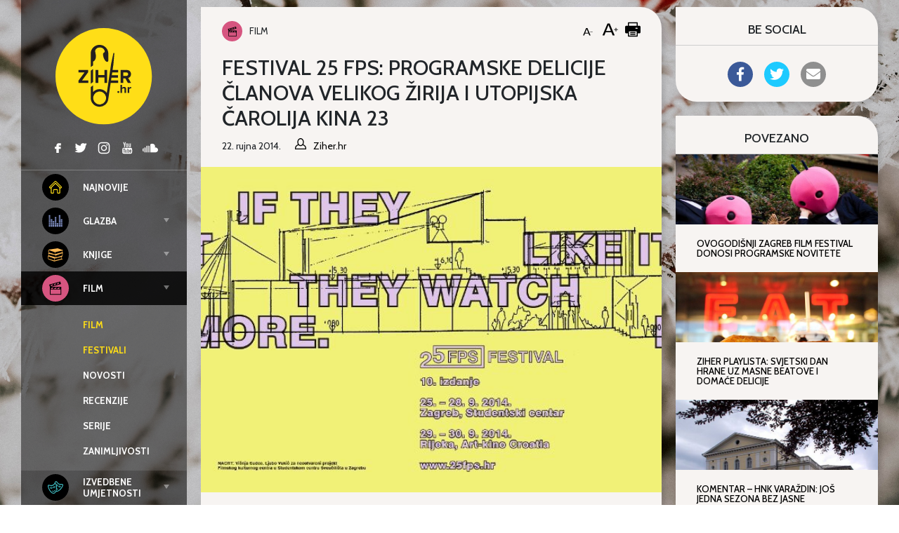

--- FILE ---
content_type: text/html; charset=UTF-8
request_url: https://www.ziher.hr/wp-admin/admin-ajax.php
body_size: -175
content:
<div class="tptn_posts_daily      "><ul><li><a href="https://www.ziher.hr/25-najbolji-hrvatski-filmovi/"     class="tptn_link"><div class="top10image" style="background-image:url(https://www.ziher.hr/wp-content/uploads/2016/10/naslovna-manja-150x150.jpg);"></div></a><span class="tptn_after_thumb"><a href="https://www.ziher.hr/25-najbolji-hrvatski-filmovi/"     class="tptn_link"><span class="tptn_title">Top 25: Najbolji hrvatski filmovi od neovisnosti</span></a> <span class="tptn_list_count">(135)</span></span></li><li><a href="https://www.ziher.hr/reflektira-s-beckett-u-ocekivanju-godota/"     class="tptn_link"><div class="top10image" style="background-image:url(https://www.ziher.hr/wp-content/uploads/2022/11/ZIHER-KNJIGE-REFLEKTIRA-150x150.png);"></div></a><span class="tptn_after_thumb"><a href="https://www.ziher.hr/reflektira-s-beckett-u-ocekivanju-godota/"     class="tptn_link"><span class="tptn_title">Reflektira: „U očekivanju Godota” (Samuel Beckett)</span></a> <span class="tptn_list_count">(102)</span></span></li><li><a href="https://www.ziher.hr/najbolji-animirani-filmovi/"     class="tptn_link"><div class="top10image" style="background-image:url(https://www.ziher.hr/wp-content/uploads/2017/11/tumblr_ox1px18g821wul1weo4_1280-150x150.png);"></div></a><span class="tptn_after_thumb"><a href="https://www.ziher.hr/najbolji-animirani-filmovi/"     class="tptn_link"><span class="tptn_title">Top 30: Najbolji animirani filmovi</span></a> <span class="tptn_list_count">(102)</span></span></li><li><a href="https://www.ziher.hr/fiume-o-morte-dobio-je-europskog-oscara-za-najbolji-dokumentarni-film/"     class="tptn_link"><div class="top10image" style="background-image:url(https://www.ziher.hr/wp-content/uploads/2026/01/250167764637d43bd711382109-150x150.jpg);"></div></a><span class="tptn_after_thumb"><a href="https://www.ziher.hr/fiume-o-morte-dobio-je-europskog-oscara-za-najbolji-dokumentarni-film/"     class="tptn_link"><span class="tptn_title">Fiume o Morte! dobio je europskog Oscara za najbolji&hellip;</span></a> <span class="tptn_list_count">(72)</span></span></li><li><a href="https://www.ziher.hr/tko-je-zevin-vizualna-umjetnica-i-glazbenica-predstavila-se-sa-svojom-pjesmom-za-doru/"     class="tptn_link"><div class="top10image" style="background-image:url(https://www.ziher.hr/wp-content/uploads/2026/01/ZEVIN_ErazemGliha-150x150.jpg);"></div></a><span class="tptn_after_thumb"><a href="https://www.ziher.hr/tko-je-zevin-vizualna-umjetnica-i-glazbenica-predstavila-se-sa-svojom-pjesmom-za-doru/"     class="tptn_link"><span class="tptn_title">Tko je Zevin? Vizualna umjetnica i glazbenica&hellip;</span></a> <span class="tptn_list_count">(65)</span></span></li></ul><div class="tptn_clear"></div></div>

--- FILE ---
content_type: text/html; charset=UTF-8
request_url: https://www.ziher.hr/wp-admin/admin-ajax.php
body_size: -213
content:
<div class="tptn_posts      "><ul><li><a href="https://www.ziher.hr/top-10-filmovi-koji-tjeraju-suze-na-oci/"     class="tptn_link"><div class="top10image" style="background-image:url(https://www.ziher.hr/wp-content/uploads/2013/05/tom-hanks-as-forrest-gump-in-forrest-gump-150x150.jpg);"></div></a><span class="tptn_after_thumb"><a href="https://www.ziher.hr/top-10-filmovi-koji-tjeraju-suze-na-oci/"     class="tptn_link"><span class="tptn_title">Top 10: Filmovi koji tjeraju suze na oči!</span></a> <span class="tptn_list_count">(210.244)</span></span></li><li><a href="https://www.ziher.hr/najbolji-animirani-filmovi/"     class="tptn_link"><div class="top10image" style="background-image:url(https://www.ziher.hr/wp-content/uploads/2017/11/tumblr_ox1px18g821wul1weo4_1280-150x150.png);"></div></a><span class="tptn_after_thumb"><a href="https://www.ziher.hr/najbolji-animirani-filmovi/"     class="tptn_link"><span class="tptn_title">Top 30: Najbolji animirani filmovi</span></a> <span class="tptn_list_count">(208.868)</span></span></li><li><a href="https://www.ziher.hr/25-najbolji-hrvatski-filmovi/"     class="tptn_link"><div class="top10image" style="background-image:url(https://www.ziher.hr/wp-content/uploads/2016/10/naslovna-manja-150x150.jpg);"></div></a><span class="tptn_after_thumb"><a href="https://www.ziher.hr/25-najbolji-hrvatski-filmovi/"     class="tptn_link"><span class="tptn_title">Top 25: Najbolji hrvatski filmovi od neovisnosti</span></a> <span class="tptn_list_count">(179.321)</span></span></li><li><a href="https://www.ziher.hr/velika-bozicna-filmolista-filmovi-koje-gledamo-u-sljedecih-25-dana/"     class="tptn_link"><div class="top10image" style="background-image:url(https://www.ziher.hr/wp-content/uploads/2018/11/naslovna-bozicna-lista-konacna-1123-150x150.png);"></div></a><span class="tptn_after_thumb"><a href="https://www.ziher.hr/velika-bozicna-filmolista-filmovi-koje-gledamo-u-sljedecih-25-dana/"     class="tptn_link"><span class="tptn_title">Velika božićna filmolista: Filmovi koje gledamo u&hellip;</span></a> <span class="tptn_list_count">(30.888)</span></span></li><li><a href="https://www.ziher.hr/hrvatska-mitologija-vile-vilenice-i-vilenjaci/"     class="tptn_link"><div class="top10image" style="background-image:url(https://www.ziher.hr/wp-content/uploads/2015/06/vile-150x150.jpg);"></div></a><span class="tptn_after_thumb"><a href="https://www.ziher.hr/hrvatska-mitologija-vile-vilenice-i-vilenjaci/"     class="tptn_link"><span class="tptn_title">Hrvatska mitologija: Vile, vilenice i vilenjaci</span></a> <span class="tptn_list_count">(30.429)</span></span></li></ul><div class="tptn_clear"></div></div>

--- FILE ---
content_type: text/html; charset=UTF-8
request_url: https://www.ziher.hr/wp-admin/admin-ajax.php
body_size: -775
content:
(Visited 106 times, 2 visits today)

--- FILE ---
content_type: image/svg+xml
request_url: https://www.ziher.hr/wp-content/themes/ziher/dist/img/logo-ziher.svg
body_size: 268
content:
<svg width="139" height="139" viewBox="0 0 81 81" fill="none" xmlns="http://www.w3.org/2000/svg"><path d="M40.002 80.003c22.092 0 40-17.91 40-40.002C80.003 17.91 62.095 0 40.003 0 17.909 0 0 17.91 0 40.002c0 22.092 17.91 40 40.002 40z" fill="#FFDE17"/><path fill-rule="evenodd" clip-rule="evenodd" d="M33.563 23.714c0 1.958-1.002 3.62-2.374 4.163l-.028 3.167-1.94 1.412v-11.35a7.313 7.313 0 0114.622 0v6.012a.97.97 0 01-.97.97c-1.598 0-3.418-3.471-3.418-6.516a1.175 1.175 0 01.631-1.058c.73-.367.939-.79.73-1.446a.467.467 0 010-.053 4.177 4.177 0 00-.705-1.411c-.776-.995-1.972-1.5-3.55-1.5a4.011 4.011 0 00-3.005 1.327c-.848 1.15-.686 1.902-.386 3.296l.005.027a13 13 0 01.388 2.96zM51.957 34.83v2.018l-4.865.01-.352 2.283h5.104v2.021h-5.408l-.353 2.441h5.864v2.022h-6.174l-1.986 13.504a7.306 7.306 0 01-14.538-1.058v-9.028l1.94-1.411v5.496a7.286 7.286 0 0111.405.822l3.563-24.19 1.87-8.773a.399.399 0 11.79.116l-.74 8.94-.706 4.787h4.586zM33.576 62.536a5.373 5.373 0 105.965-8.937 5.373 5.373 0 00-5.965 8.937zM19.029 43.734v1.859h8.216v-2.021h-5.21l5.108-6.925v-1.842h-8.114v2.022h5.087l-5.087 6.907zm41.045 1.88l-2.116-3.835h-1.683v3.835h-2.297V34.83h5.063c2.247 0 3.623 1.47 3.623 3.478 0 1.909-1.2 2.928-2.364 3.203l2.427 4.107-2.652-.004zm.226-7.31c0-.906-.705-1.456-1.619-1.456h-2.41v2.92h2.417c.917 0 1.612-.56 1.612-1.463zm-8.953 14.81a.811.811 0 11.811.815.822.822 0 01-.811-.815zm5.93-2.17v2.985l1.291.018v-3.482c0-.953-.518-1.542-1.594-1.542a2.262 2.262 0 00-1.725.762v-2.508H53.96v6.752h1.288v-3.298a1.44 1.44 0 011.118-.579c.557 0 .91.212.91.893zm2.582 2.985v-4.9h1.298v.667a2.117 2.117 0 011.563-.79v1.259a1.654 1.654 0 00-1.563.54v3.238l-1.298-.014zm-19.272-8.336v-4.53h-5.094v4.53h-2.297V34.805h2.297v4.233h5.094v-4.233h2.314v10.788h-2.314zm-9.398-11.56l-1.94 1.421v10.81l1.94-1.405V34.032z" fill="#231F20"/></svg>